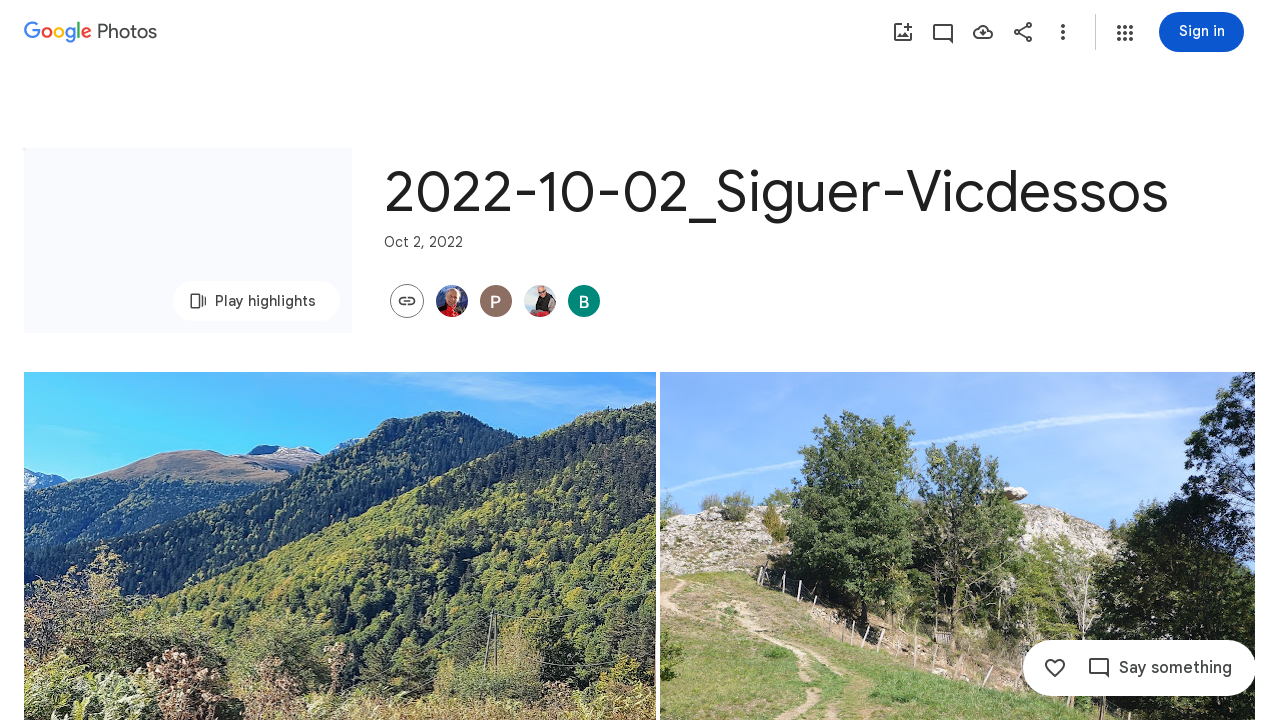

--- FILE ---
content_type: text/javascript; charset=UTF-8
request_url: https://photos.google.com/_/scs/social-static/_/js/k=boq.PhotosUi.en_US.r1iO09o0DoY.2019.O/ck=boq.PhotosUi.xSRSxHTvc6Y.L.B1.O/am=AAAAiTWAMzCbS_znAkAEGb-_4wL6x9OCcINGhhcMv9kL/d=1/exm=A7fCU,AfoSr,Ahp3ie,B7iQrb,BVgquf,E2VjNc,EAvPLb,EFQ78c,FTPxE,IXJ14b,IZT63,Ihy5De,IoAGb,JNoxi,KUM7Z,KfblCf,Kl6Zic,L1AAkb,LEikZe,Lcfkne,LuJzrb,LvGhrf,MI6k7c,MpJwZc,NwH0H,O1Gjze,O6y8ed,OTA3Ae,OlyvMc,Orf1G,P6sQOc,PrPYRd,QIhFr,RMhBfe,RqjULd,RyvaUb,SdcwHb,SpsfSb,Tzmv8c,UBtLbd,UUJqVe,Uas9Hd,Ulmmrd,V3dDOb,WO9ee,Wp0seb,X07lSd,XVMNvd,XqvODd,YYmHzb,Z15FGf,ZDZcre,ZXXYt,ZvHseb,ZwDk9d,_b,_tp,aW3pY,ag510,byfTOb,cVmA2c,e5qFLc,ebZ3mb,fWEBl,gJzDyc,gychg,h1gxcb,hKSk3e,hc6Ubd,hdW3jf,iH3IVc,ig9vTc,j85GYd,kjKdXe,l5KCsc,lXKNFb,lazG7b,lfpdyf,lsjVmc,lwddkf,m9oV,mI3LFb,mSX26d,mdR7q,mzzZzc,n73qwf,nbAYS,oXwu8d,opk1D,p0FwGc,p3hmRc,p9Imqf,pNBFbe,pjICDe,pw70Gc,qTnoBf,rCcCxc,rgKQFc,suMGRe,tAtwtc,w9hDv,wiX7yc,ws9Tlc,xKVq6d,xQtZb,xUdipf,zbML3c,zeQjRb,zr1jrb/excm=_b,_tp,sharedcollection/ed=1/br=1/wt=2/ujg=1/rs=AGLTcCMXZ8dK5lw68ocznsGbWdF_n-cUGQ/ee=EVNhjf:pw70Gc;EmZ2Bf:zr1jrb;F2qVr:YClzRc;JsbNhc:Xd8iUd;K5nYTd:ZDZcre;LBgRLc:SdcwHb;Me32dd:MEeYgc;MvK0qf:ACRZh;NJ1rfe:qTnoBf;NPKaK:SdcwHb;NSEoX:lazG7b;O8Cmgf:XOYapd;Pjplud:EEDORb;QGR0gd:Mlhmy;SNUn3:ZwDk9d;ScI3Yc:e7Hzgb;Uvc8o:VDovNc;YIZmRd:A1yn5d;Zk62nb:E1UXVb;a56pNe:JEfCwb;cEt90b:ws9Tlc;dIoSBb:SpsfSb;dowIGb:ebZ3mb;eBAeSb:zbML3c;gty1Xc:suMGRe;iFQyKf:QIhFr;lOO0Vd:OTA3Ae;oGtAuc:sOXFj;pXdRYb:p0FwGc;qafBPd:yDVVkb;qddgKe:xQtZb;wR5FRb:rgKQFc;xqZiqf:wmnU7d;yxTchf:KUM7Z;zxnPse:GkRiKb/dti=1/m=il3TSb?wli=PhotosUi._rAeanNk5GQ.createPhotosEditorPrimaryModuleNoSimd.O%3A%3BPhotosUi.rWMCboPnVVk.createPhotosEditorPrimaryModuleSimd.O%3A%3BPhotosUi.yOeA7k-qiMA.skottieWasm.O%3A%3BPhotosUi.yX6lCrscfCw.twixWasm.O%3A%3B
body_size: -387
content:
"use strict";this.default_PhotosUi=this.default_PhotosUi||{};(function(_){var window=this;
try{
_.cPa=_.x("il3TSb",[_.Ws]);
_.n("il3TSb");
var Xef=function(a){var b=_.Fuc(a.na,0);b=a.ha>b?a.ha:b;if(a.ka<b||!_.Qb())a.va().setStyle("margin-bottom",b+"px"),a.ka=b},Yef=class extends _.R{static Ha(){return{service:{prompt:_.aO}}}constructor(a){super();this.ha=this.ka=0;this.na=a.service.prompt;this.Ja=_.U(_.V().Ia(()=>{Xef(this)}));this.Ea=_.U(_.V().Ia(b=>{typeof b.data==="number"&&(this.ha=b.data);Xef(this)}));this.Aa=_.U(_.V().Ia(()=>{this.ha=0;Xef(this)}))}Fa(){this.Ja()}Da(a){this.Ea(a)}oa(){this.Aa()}};Yef.prototype.$wa$q0jwkb=function(){return this.oa};
Yef.prototype.$wa$zydxpb=function(){return this.Da};Yef.prototype.$wa$p7wHXe=function(){return this.Fa};_.T(_.cPa,Yef);
_.r();
}catch(e){_._DumpException(e)}
}).call(this,this.default_PhotosUi);
// Google Inc.


--- FILE ---
content_type: text/javascript; charset=UTF-8
request_url: https://photos.google.com/_/scs/social-static/_/js/k=boq.PhotosUi.en_US.r1iO09o0DoY.2019.O/ck=boq.PhotosUi.xSRSxHTvc6Y.L.B1.O/am=AAAAiTWAMzCbS_znAkAEGb-_4wL6x9OCcINGhhcMv9kL/d=1/exm=A7fCU,Ahp3ie,B7iQrb,BVgquf,E2VjNc,EAvPLb,EFQ78c,IXJ14b,IZT63,Ihy5De,IoAGb,JNoxi,KUM7Z,KfblCf,Kl6Zic,L1AAkb,LEikZe,Lcfkne,LuJzrb,LvGhrf,MI6k7c,MpJwZc,NwH0H,O1Gjze,O6y8ed,OTA3Ae,OlyvMc,PrPYRd,QIhFr,RMhBfe,RqjULd,RyvaUb,SdcwHb,SpsfSb,UBtLbd,UUJqVe,Uas9Hd,Ulmmrd,V3dDOb,WO9ee,Wp0seb,XVMNvd,XqvODd,YYmHzb,Z15FGf,ZDZcre,ZXXYt,ZwDk9d,_b,_tp,aW3pY,ag510,byfTOb,cVmA2c,e5qFLc,ebZ3mb,gJzDyc,gychg,h1gxcb,hKSk3e,hc6Ubd,hdW3jf,iH3IVc,ig9vTc,j85GYd,kjKdXe,l5KCsc,lXKNFb,lazG7b,lfpdyf,lsjVmc,lwddkf,m9oV,mI3LFb,mSX26d,mdR7q,mzzZzc,n73qwf,nbAYS,opk1D,p0FwGc,p3hmRc,p9Imqf,pNBFbe,pjICDe,pw70Gc,qTnoBf,rCcCxc,rgKQFc,suMGRe,w9hDv,wiX7yc,ws9Tlc,xKVq6d,xQtZb,xUdipf,zbML3c,zeQjRb,zr1jrb/excm=_b,_tp,sharedcollection/ed=1/br=1/wt=2/ujg=1/rs=AGLTcCMXZ8dK5lw68ocznsGbWdF_n-cUGQ/ee=EVNhjf:pw70Gc;EmZ2Bf:zr1jrb;F2qVr:YClzRc;JsbNhc:Xd8iUd;K5nYTd:ZDZcre;LBgRLc:SdcwHb;Me32dd:MEeYgc;MvK0qf:ACRZh;NJ1rfe:qTnoBf;NPKaK:SdcwHb;NSEoX:lazG7b;O8Cmgf:XOYapd;Pjplud:EEDORb;QGR0gd:Mlhmy;SNUn3:ZwDk9d;ScI3Yc:e7Hzgb;Uvc8o:VDovNc;YIZmRd:A1yn5d;Zk62nb:E1UXVb;a56pNe:JEfCwb;cEt90b:ws9Tlc;dIoSBb:SpsfSb;dowIGb:ebZ3mb;eBAeSb:zbML3c;gty1Xc:suMGRe;iFQyKf:QIhFr;lOO0Vd:OTA3Ae;oGtAuc:sOXFj;pXdRYb:p0FwGc;qafBPd:yDVVkb;qddgKe:xQtZb;wR5FRb:rgKQFc;xqZiqf:wmnU7d;yxTchf:KUM7Z;zxnPse:GkRiKb/dti=1/m=Orf1G?wli=PhotosUi._rAeanNk5GQ.createPhotosEditorPrimaryModuleNoSimd.O%3A%3BPhotosUi.rWMCboPnVVk.createPhotosEditorPrimaryModuleSimd.O%3A%3BPhotosUi.yOeA7k-qiMA.skottieWasm.O%3A%3BPhotosUi.yX6lCrscfCw.twixWasm.O%3A%3B
body_size: 1209
content:
"use strict";this.default_PhotosUi=this.default_PhotosUi||{};(function(_){var window=this;
try{
_.n("Orf1G");
var NGb=function(a){const b=_.rg();return(b==null?void 0:b.span)===void 0?()=>{}:MGb(b.span.mB,b.span,a)},OGb=function(a){_.Tja(a,_.aGa)},PGb=function(a){var b;if((b=_.rg())==null)a=void 0;else if((b=b.span)==null)a=void 0;else a:{for(;b;b=b.parent){let c;const d=(c=_.Bwa(b))==null?void 0:c.get(a);if(d!=null){a=d;break a}}a=void 0}return a},QGb=function(){let a,b;return(a=_.rg())==null?void 0:(b=a.span)==null?void 0:b.mB.Ea},RGb=function(){var a;(a=_.rg())==null?a=void 0:(a=a.span)==null?a=void 0:
(a=a.mB,a=_.Awa(a,a.lB));return a},SGb=function(){let a;return((a=_.rg())==null?void 0:a.Tzb)!==void 0},TGb=function(a){_.Xja.add(a);for(const d of _.Fwa){var b=d,c=a();b.ha===void 0?b.ha=c:b.ha instanceof _.zwa?b.ha=(new _.ug(new Map(b.ha.ha))).cD(c):b.ha instanceof _.ug&&(b.ha=b.ha.cD(c))}},UGb=function(){},WGb=function(a){const b=PGb(a);return b!==void 0?(PGb(a===_.KGb?_.LGb:_.KGb),b):new VGb},MGb=function(a,b,c){var d=void 0;const e=++a.Da,f=_.Awa(a,0);d instanceof _.ug&&(d=_.Yja(d));let g=void 0,
k=!1;d={id:e,snapshot:()=>({id:e,parentId:b.id,name:c,lB:f,nl:g,aW:!1,marker:!1}),end:(l=!0)=>{k||(g=_.Awa(a,f),k=l)}};a.Aa.push(d);return d.end},XGb=function(){var a=new _.bka;return _.Pi(a,3,2)},YGb=function(a,b){return _.Di(a,1,b)},ZGb=function(a,b){return _.B(a,_.Aj,2,b)},$Gb=function(a,b){return _.Ih(a,3,_.Nc(b))},aHb=class extends _.v{constructor(a){super(a)}getDuration(){return _.z(this,_.Aj,2)}getStatus(){return _.oi(this,4)}},bHb=function(a){var b=new aHb;return _.Pi(b,4,a)},cHb=_.qfa(_.aFb),
dHb=function(a,b){a.l7=(cHb(b)?()=>b:b)(a.l7)},eHb=void 0,VGb=class{constructor(){this.l7=this.status=this.hA=void 0}get done(){return this.status!==void 0}start(a,b){this.hA=a;this.cancel=b;this.ha=NGb((0,_.tg)`U9ylRc${a.getId(_.nE)}OWXEXe`);_.JGb.add(this);let c;(c=eHb)==null||c.Lra()}end(a,b){this.status=a;this.ha&&this.ha();b!==void 0&&dHb(this,b);_.JGb.delete(this);let c;(c=eHb)==null||c.uga()}},gHb=function(a,b,c,d,e,f){let g;d=d!=null?d:(g=QGb())==null?void 0:g.toString();b=YGb(bHb(6),b.getId(_.nE));
c=_.Pi(b,5,c);d&&($Gb(c,d),e&&ZGb(c,e));fHb(a,c,f)},hHb=function(a){a=WGb(a.ha);return a.hA!==void 0&&!a.done&&!1},fHb=function(a,b,c){let d,e,f;var g=a.ma,k=new _.bFb;b=_.B(k,aHb,15,b);_.XEb(g,b,a.nJ,(f=(d=a.configuration)==null?void 0:(e=d.hDb)==null?void 0:e.call(d,c))!=null?f:c)},iHb=function(a){if(_.Wja())return a=WGb(a.ha),(a==null?0:a.done)?void 0:a==null?void 0:a.hA},jHb=class{constructor(a){this.ha=_.KGb;this.ma=a;this.configuration=void 0;this.nJ=_.Cg(XGb());TGb(()=>new _.zwa(new Map([[this.ha,
new VGb]])))}start(a){if(_.Wja()){var b=WGb(this.ha);if(b.hA!==void 0){var c;(c=eHb)==null||c.HIa(a,6);gHb(this,a,1);OGb((0,_.tg)`U9ylRc${a.getId(_.nE)}r6llnf`);UGb(`Attempting to start ${a.getId(_.nE)}; CUI ${b.hA.getId(_.nE)} already started`)}c=_.dDa(d=>{this.end(3,a,d)});b.start(a,c)}else(b=eHb)==null||b.HIa(a,5),gHb(this,a,SGb()?2:5),_.ea(Error("Od`"+(SGb()?"Context dropped":"No active trace")+"`"+a.getId(_.nE)))}async end(a=1,b,c){var d=(0,_.y)(),e=d();d(1);try{if(_.Wja()){var f=WGb(this.ha);
if((f==null?void 0:f.hA)!==void 0&&!(Array.isArray(b)&&b.indexOf(f.hA)<0))if(b=f.hA,a===1&&hHb(this)&&WGb(this.ha),f.done)f.status===6||a===3||f.status===2&&a===2||(f.status=6,gHb(this,b,4),OGb((0,_.tg)`U9ylRc${b.getId(_.nE)}eb1npc`),UGb(`CUI ${b.getId(_.nE)} already ended`));else{f.end(a,c);var g=ZGb($Gb(YGb(bHb(f.status),b.getId(_.nE)),QGb().toString()),_.HGb(RGb()));fHb(this,g,f.l7)}}else{let k;k=Array.isArray(b)?Error("Pd`"+b.map(l=>l.getId(_.nE)).join(",")):Error("Qd");_.ea(k)}}finally{e()}}isActive(...a){const b=
iHb(this);return b!==void 0&&a.indexOf(b)>=0}},kHb=class extends jHb{constructor(a){super(a);_.GGb((b,c)=>{for(const e of c.values()){const f=e.get(this.ha);let g;if(((g=f)==null?0:g.hA)&&!f.done){_.JGb.delete(f);const k=f.hA;c=b.id.toString();var d=Number.POSITIVE_INFINITY;let l=Number.NEGATIVE_INFINITY;for(const m of b.xw){d=Math.min(d,m.lB);let p;l=Math.max(l,m.lB+((p=m.nl)!=null?p:0))}d=_.HGb(l-d);gHb(this,k,7,c,d,f.l7)}}})}start(a){super.start(a)}async end(a=1,b,c){return super.end(a,b,c)}};_.Lq(_.Edb,class extends _.Nq{constructor(a){super();_.Bg().D2&&(this.ha=new kHb(a.service.K_.ha))}static Ha(){return{service:{K_:_.ZEb}}}start(a){let b;(b=this.ha)==null||b.start(a)}async end(a=1,b,c){let d,e;return(e=(d=this.ha)==null?void 0:d.end(a,b,c))!=null?e:Promise.resolve()}ma(){let a;return(a=this.ha)==null?void 0:iHb(a)}isActive(...a){let b,c;return(c=(b=this.ha)==null?void 0:b.isActive(...a))!=null?c:!1}});
_.r();
}catch(e){_._DumpException(e)}
}).call(this,this.default_PhotosUi);
// Google Inc.
